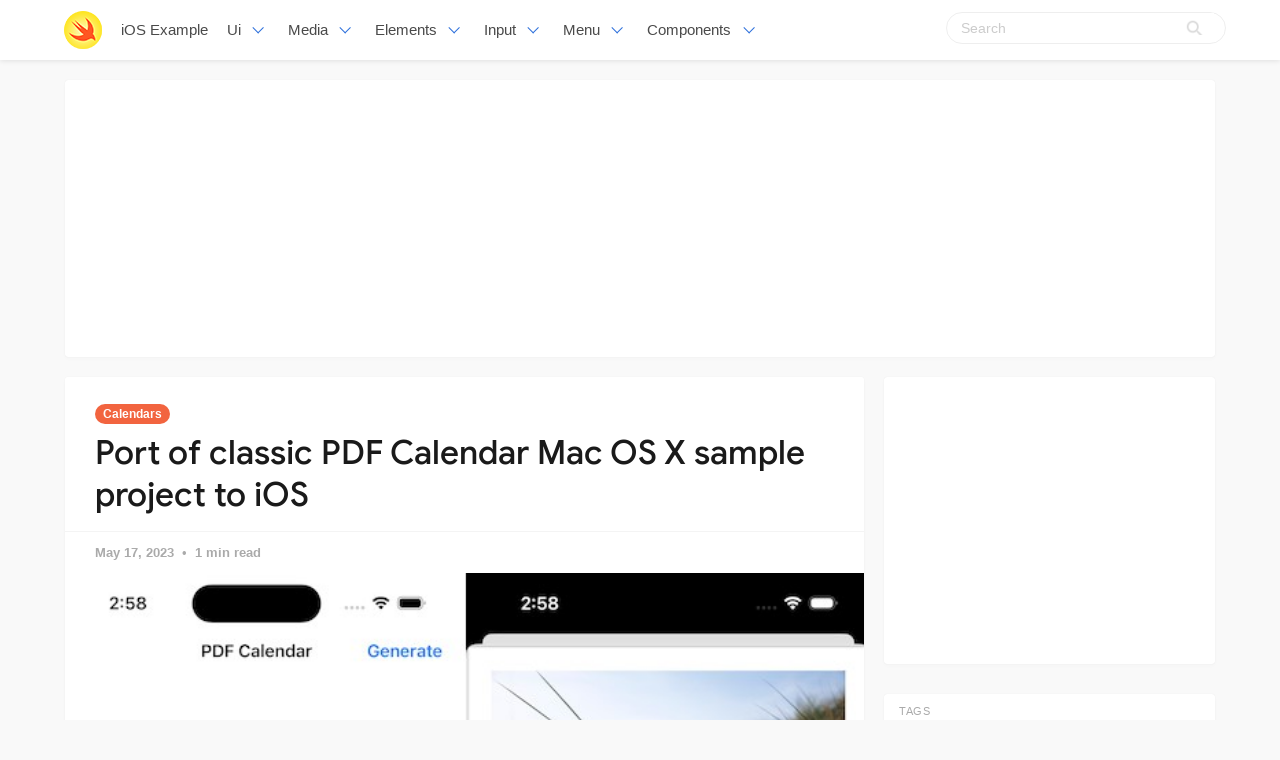

--- FILE ---
content_type: text/html; charset=utf-8
request_url: https://iosexample.com/port-of-classic-pdf-calendar-mac-os-x-sample-project-to-ios/
body_size: 8131
content:
<!DOCTYPE html>
<html lang="en">
<head>
<meta charset="utf-8">
<meta name="viewport" content="width=device-width, initial-scale=1">
<title>Port of classic PDF Calendar Mac OS  X sample project to iOS</title>
<link rel="stylesheet" href="/assets/built/screen.css?v=92750bf43c">
<link rel="shortcut icon" href="/favicon.png" type="image/png" />
    <link rel="canonical" href="https://iosexample.com/port-of-classic-pdf-calendar-mac-os-x-sample-project-to-ios/" />
    <meta name="referrer" content="no-referrer-when-downgrade" />
    <link rel="amphtml" href="https://iosexample.com/port-of-classic-pdf-calendar-mac-os-x-sample-project-to-ios/amp/" />
    
    <meta property="og:site_name" content="iOS Example" />
    <meta property="og:type" content="article" />
    <meta property="og:title" content="Port of classic PDF Calendar Mac OS  X sample project to iOS" />
    <meta property="og:description" content="Port of classic PDF Calendar Mac OS  X sample project to iOS" />
    <meta property="og:url" content="https://iosexample.com/port-of-classic-pdf-calendar-mac-os-x-sample-project-to-ios/" />
    <meta property="og:image" content="https://iosexample.com/content/images/2023/05/Code-2023-14-15-14.jpg" />
    <meta property="article:published_time" content="2023-05-17T00:20:00.000Z" />
    <meta property="article:modified_time" content="2023-05-17T00:19:59.000Z" />
    <meta property="article:tag" content="Calendars" />
    <meta property="article:tag" content="PDF" />
    
    <meta name="twitter:card" content="summary_large_image" />
    <meta name="twitter:title" content="Port of classic PDF Calendar Mac OS  X sample project to iOS" />
    <meta name="twitter:description" content="Port of classic PDF Calendar Mac OS  X sample project to iOS" />
    <meta name="twitter:url" content="https://iosexample.com/port-of-classic-pdf-calendar-mac-os-x-sample-project-to-ios/" />
    <meta name="twitter:image" content="https://iosexample.com/content/images/2023/05/Code-2023-14-15-14.jpg" />
    <meta name="twitter:label1" content="Written by" />
    <meta name="twitter:data1" content="iOS Example" />
    <meta name="twitter:label2" content="Filed under" />
    <meta name="twitter:data2" content="Calendars, PDF" />
    <meta property="og:image:width" content="582" />
    <meta property="og:image:height" content="641" />
    
    <script type="application/ld+json">
{
    "@context": "https://schema.org",
    "@type": "Article",
    "publisher": {
        "@type": "Organization",
        "name": "iOS Example",
        "logo": {
            "@type": "ImageObject",
            "url": "https://iosexample.com/favicon.png",
            "width": 60,
            "height": 60
        }
    },
    "author": {
        "@type": "Person",
        "name": "iOS Example",
        "image": {
            "@type": "ImageObject",
            "url": "//www.gravatar.com/avatar/1f87c1c5e9ccda422d03821987e2cbe5?s=250&d=mm&r=x",
            "width": 250,
            "height": 250
        },
        "url": "https://iosexample.com/author/ios/",
        "sameAs": []
    },
    "headline": "Port of classic PDF Calendar Mac OS  X sample project to iOS",
    "url": "https://iosexample.com/port-of-classic-pdf-calendar-mac-os-x-sample-project-to-ios/",
    "datePublished": "2023-05-17T00:20:00.000Z",
    "dateModified": "2023-05-17T00:19:59.000Z",
    "image": {
        "@type": "ImageObject",
        "url": "https://iosexample.com/content/images/2023/05/Code-2023-14-15-14.jpg",
        "width": 582,
        "height": 641
    },
    "keywords": "Calendars, PDF",
    "description": "Port of classic PDF Calendar Mac OS  X sample project to iOS",
    "mainEntityOfPage": {
        "@type": "WebPage",
        "@id": "https://iosexample.com/"
    }
}
    </script>

    <script src="/public/ghost-sdk.min.js?v=92750bf43c"></script>
<script>
ghost.init({
	clientId: "ghost-frontend",
	clientSecret: "d056234fdfa4"
});
</script>
    <meta name="generator" content="Ghost 1.26" />
    <link rel="alternate" type="application/rss+xml" title="iOS Example" href="https://iosexample.com/rss/" />

<!-- Google tag (gtag.js) -->
<script async src="https://www.googletagmanager.com/gtag/js?id=G-ZBQ9RBN363"></script>
<script>
  window.dataLayer = window.dataLayer || [];
  function gtag(){dataLayer.push(arguments);}
  gtag('js', new Date());

  gtag('config', 'G-ZBQ9RBN363');
</script>

<script async src="https://pagead2.googlesyndication.com/pagead/js/adsbygoogle.js?client=ca-pub-5680150941998747" crossorigin="anonymous"></script>
</head>
<body class="post-template tag-calendars tag-pdf">
<nav id="navbar" class="navbar is-fixed-top is-transparent" style="
        transform: translateY(0px);
      ">
  <div id="specialShadow" class="bd-special-shadow" style="opacity: 0; transform: scaleY(1);"></div>

  <div class="container">

  <div class="navbar-brand">
    <a class="navbar-item" href="https://iosexample.com">
      <img src="https://iosexample.com/assets/favicon.png" alt=" iOS Example" width="38" height="38">
    </a>
 <a class="navbar-item " href="https://iosexample.com">
        iOS Example
      </a>
    <div id="navbarBurger" class="navbar-burger burger" data-target="navMenuIndex">
      <span></span>
      <span></span>
      <span></span>
    </div>
  </div>
<div id="navMenuIndex" class="navbar-menu">
    <div class="navbar-start">
      <div class="navbar-item has-dropdown is-hoverable">
        <a class="navbar-link  " href="#">
         Ui
        </a>
        <div class="navbar-dropdown is-boxed">
		 <a class="navbar-item " href="/tag/material-design/">Material Design</a>
<a class="navbar-item " href="/tag/table-view/">Table View</a>
<a class="navbar-item " href="/tag/color/">Color</a>
<a class="navbar-item " href="/tag/label/">Label</a>
<a class="navbar-item " href="/tag/transitions/">Transitions</a>
<a class="navbar-item " href="/tag/tutorials/">Tutorials</a>
        
        </div>
      </div>
      <div class="navbar-item has-dropdown is-hoverable">
        <a class="navbar-link  " href="#">
         Media
        </a>
        <div class="navbar-dropdown is-boxed">
<a class="navbar-item " href="/tag/video/">Video</a>
<a class="navbar-item " href="/tag/player/">Player</a>
<a class="navbar-item " href="/tag/photos/">Photos</a>
<a class="navbar-item " href="/tag/gallery/">Gallery</a>
<a class="navbar-item " href="/tag/gps/">Gps</a>
<a class="navbar-item " href="/tag/charts/">Charts</a>
<a class="navbar-item " href="/tag/graph/">Graph</a>
<a class="navbar-item " href="/tag/slider/">Slider</a>
<a class="navbar-item " href="/tag/gif/">Gif</a>
<a class="navbar-item " href="/tag/images/">Images</a>
<a class="navbar-item " href="/tag/arkit/">Arkit</a>

        </div>
      </div>
       <div class="navbar-item has-dropdown is-hoverable">
        <a class="navbar-link  " href="#">
         Elements
        </a>
        <div class="navbar-dropdown is-boxed">
<a class="navbar-item " href="/tag/notifications/">Notifications</a>
<a class="navbar-item " href="/tag/buttons/">Buttons</a>
<a class="navbar-item " href="/tag/progress/">Progress</a>
<a class="navbar-item " href="/tag/refresh/">Refresh</a>
<a class="navbar-item " href="/tag/badges/">Badges</a>
<a class="navbar-item " href="/tag/scroll/">Scroll</a>
        </div>
      </div>
             <div class="navbar-item has-dropdown is-hoverable">
        <a class="navbar-link  " href="#">
         Input
        </a>
        <div class="navbar-dropdown is-boxed">
<a class="navbar-item " href="/tag/calendars/">Calendars</a>
<a class="navbar-item " href="/tag/picker-2/">Picker</a>
<a class="navbar-item " href="/tag/switch/">Switch</a>
<a class="navbar-item " href="/tag/text/">Text</a>
        </div>
      </div>
      
       <div class="navbar-item has-dropdown is-hoverable">
        <a class="navbar-link  " href="/tag/menu/">
         Menu
        </a>
        <div class="navbar-dropdown is-boxed">
<a class="navbar-item " href="/tag/swipe/">Swipe</a>
<a class="navbar-item " href="/tag/tab-bars/">Tab-Bars</a>
<a class="navbar-item " href="/tag/router/">Router</a>

               <a class="navbar-item " href="/tag/menu/">Menu</a>
        </div>
      </div>
      
      <div class="navbar-item has-dropdown is-hoverable">
        <a class="navbar-link  " href="#">
         Components
        </a>
        <div class="navbar-dropdown is-boxed">
         <a class="navbar-item " href="/tag/alerts/">Alerts</a>
<a class="navbar-item " href="/tag/animations/">Animations</a>
<a class="navbar-item " href="/tag/effects/">Effects</a>
<a class="navbar-item " href="/tag/calculate/">Calculate</a>
<a class="navbar-item " href="/tag/framework/">Framework</a>


        </div>
      </div>


    </div>

    <div class="navbar-end">
    <div class="gxx_search" id="bdcs">
                <form action="//www.google.com/search" method="get" target="_blank">
                    <input type="search" name="q" value="" placeholder="Search" />
                    <input type="hidden" name="ie" value="UTF-8" />
                    <input type="hidden" name="oe" value="UTF-8" />
                    <input type="hidden" name="hl" value="en" />
                    <input type="hidden" name="domains" value="iosexample.com" />
                    <input type="hidden" name="sitesearch" value="iosexample.com" />
                    <input type="submit" class="gxxicon" value="" />
                  
                </form>
            </div>
      
    
    </div>
  </div>
  </div>
</nav>

<section class="ggcontent hidden-xs">
<script async src="https://pagead2.googlesyndication.com/pagead/js/adsbygoogle.js?client=ca-pub-5680150941998747" crossorigin="anonymous"></script>
<!-- 1150 -->
<ins class="adsbygoogle"
     style="display:inline-block;width:1130px;height:250px"
     data-ad-client="ca-pub-5680150941998747"
     data-ad-slot="3755220091"></ins>
<script>
     (adsbygoogle = window.adsbygoogle || []).push({});
</script>
</section>

 <div class="site">
<div class="site-content">
            
<div class="container">
    <div class="row">
        <div class="content-column col-xl-9 col-lg-8">
            <div class="content-area">
                <main class="site-main">
                        <article
                            class="post tag-calendars tag-pdf single u-shadow">
                            <header class="post-header">
            <a class="post-tag" href="/tag/calendars/">Calendars</a>
    <h1 class="post-title">
            Port of classic PDF Calendar Mac OS  X sample project to iOS
    </h1>
</header>                            <div class="post-meta">
                                <time class="post-meta-date"
                                    datetime="2023-05-17">
                                    May 17, 2023
                                </time>
                                <span
                                    class="post-meta-length">1 min read</span>
                            </div>
    <div class="post-media2">
        <div
            class="u-placeholder">
            <a class="post-image-link" href="/port-of-classic-pdf-calendar-mac-os-x-sample-project-to-ios/">
                <img class="post-image lazyload"
                    data-srcset="/content/images/2023/05/Code-2023-14-15-14.jpg 400w, /content/images/2023/05/Code-2023-14-15-14.jpg 750w, /content/images/2023/05/Code-2023-14-15-14.jpg 960w"
                    src="[data-uri]"
                    data-sizes="auto" alt="Port of classic PDF Calendar Mac OS  X sample project to iOS">
            </a>
        </div>
    </div>


                            <div class="content-wrapper">
                                <div class="post-content u-text-format">
                                    <h1>pdf_calendar</h1>
<p>Port of classic PDF Calendar Mac OS  X sample project to iOS</p>
<p><a href="https://developer.apple.com/library/archive/samplecode/PDFCalendar/Introduction/Intro.html" rel="nofollow">https://developer.apple.com/library/archive/samplecode/PDFCalendar/Introduction/Intro.html</a></p>
<p>Screenshots:</p>
<p><a target="_blank" rel="noopener noreferrer" href="https://github.com/chunkyguy/pdf_calendar/blob/main/ss_01_home.png"><img src="https://github.com/chunkyguy/pdf_calendar/raw/main/ss_01_home.png" alt="Home" style="max-width: 100%"></a>
<a target="_blank" rel="noopener noreferrer" href="https://github.com/chunkyguy/pdf_calendar/blob/main/ss_02_cal.png"><img src="https://github.com/chunkyguy/pdf_calendar/raw/main/ss_02_cal.png" alt="Calendar" style="max-width: 100%"></a></p>
<h2 id="github">GitHub</h2>
<p><a class="github-view" href="https://github.com/chunkyguy/pdf_calendar?ref=iosexample.com" target="_blank" rel="nofollow noopener">View Github</a></p>

				    <section id="isso-thread"></section>
                                </div>


                                    <div class="post-tags">
        <a class="tag tag-calendars" href="/tag/calendars/"
                title="Calendars">Calendars</a><a class="tag tag-pdf" href="/tag/pdf/"
                title="PDF">PDF</a>
    </div>
                                <div class="share u-hover-wrapper">
    <a class="share-item share-facebook u-hover-item"
        href="https://www.facebook.com/sharer.php?u=https://iosexample.com/port-of-classic-pdf-calendar-mac-os-x-sample-project-to-ios/"
        target="_blank"><i class="icon icon-facebook"></i></a>
    <a class="share-item share-twitter u-hover-item"
        href="https://twitter.com/intent/tweet?url=https://iosexample.com/port-of-classic-pdf-calendar-mac-os-x-sample-project-to-ios/&text=Port%20of%20classic%20PDF%20Calendar%20Mac%20OS%20%20X%20sample%20project%20to%20iOS"
        target="_blank"><i class="icon icon-twitter"></i></a>
    <a class="share-item share-pinterest u-hover-item"
        href="https://pinterest.com/pin/create/button/?url=https://iosexample.com/port-of-classic-pdf-calendar-mac-os-x-sample-project-to-ios/&media=&description=Port%20of%20classic%20PDF%20Calendar%20Mac%20OS%20%20X%20sample%20project%20to%20iOS"
        target="_blank"><i class="icon icon-pinterest"></i></a>
    <a class="share-item share-linkedin u-hover-item"
        href="https://www.linkedin.com/shareArticle?mini=true&url=https://iosexample.com/port-of-classic-pdf-calendar-mac-os-x-sample-project-to-ios/&title=Port%20of%20classic%20PDF%20Calendar%20Mac%20OS%20%20X%20sample%20project%20to%20iOS"
        target="_blank"><i class="icon icon-linkedin"></i></a>
    <a class="share-item share-reddit u-hover-item"
        href="https://reddit.com/submit?url=https://iosexample.com/port-of-classic-pdf-calendar-mac-os-x-sample-project-to-ios/&title=Port%20of%20classic%20PDF%20Calendar%20Mac%20OS%20%20X%20sample%20project%20to%20iOS"
        target="_blank"><i class="icon icon-reddit"></i></a>
    <a class="share-item share-vk u-hover-item"
        href="http://vk.com/share.php?url=https://iosexample.com/port-of-classic-pdf-calendar-mac-os-x-sample-project-to-ios/&title=Port%20of%20classic%20PDF%20Calendar%20Mac%20OS%20%20X%20sample%20project%20to%20iOS"
        target="_blank"><i class="icon icon-vk"></i></a>
</div>                            </div>


                        </article>	
                        <div class="navigation">
        <div class="navigation-item navigation-previous">
            <img class="navigation-image lazyload u-object-fit"
                data-srcset="/content/images/2023/05/Code-2023-14-14-06.jpg 400w, /content/images/2023/05/Code-2023-14-14-06.jpg 750w, /content/images/2023/05/Code-2023-14-14-06.jpg 960w"
                src="[data-uri]"
                data-sizes="auto" alt="Custom Stack Navigation for SwiftUI">
            <span class="navigation-label">Previous Post</span>
            <h4 class="navigation-title">Custom Stack Navigation for SwiftUI</h4>
            <a class="u-permalink" href=/custom-stack-navigation-for-swiftui/></a>
        </div>

        <div class="navigation-item navigation-next">
            <img class="navigation-image lazyload u-object-fit"
                data-srcset="/content/images/2023/05/Code-2023-15-01-28.jpg 400w, /content/images/2023/05/Code-2023-15-01-28.jpg 750w, /content/images/2023/05/Code-2023-15-01-28.jpg 960w"
                src="[data-uri]"
                data-sizes="auto" alt="iOS app with 3D model implementation in E-Commerce using SceneKit">
            <span class="navigation-label">Next Post</span>
            <h4 class="navigation-title">iOS app with 3D model implementation in E-Commerce using SceneKit</h4>
            <a class="u-permalink" href=/ios-app-with-3d-model-implementation-in-e-commerce-using-scenekit/></a>
        </div>
</div>

                    <section class="related-posts">
            <h3 class="related-title">
                <span class="text">You might also like...</span>
            </h3>
            <div class="post-feed">
                    
<article class="post tag-calendars tag-picker-2 tag-datepicker tag-swiftui u-shadow">

    <div class="post-wrapper">


        <div class="post-media">
        <div
            class="u-placeholder same-height rectangle">
            <a class="post-image-link" href="/a-swiftui-library-for-a-customizable-datepicker/">
                <img class="post-image lazyload u-object-fit"
                    data-srcset="/content/images/2024/01/Code_2024-01_10-55-51.jpg 400w, /content/images/2024/01/Code_2024-01_10-55-51.jpg 750w, /content/images/2024/01/Code_2024-01_10-55-51.jpg 960w"
                    src="[data-uri]"
                    data-sizes="auto" alt="A SwiftUI library for a customizable DatePicker">
            </a>
        </div>
    </div>


<div class="post-right">

        <header class="post-header">
            <a class="post-tag" href="/tag/calendars/">Calendars</a>
    <h2 class="post-title">
            <a class="post-title-link" href="/a-swiftui-library-for-a-customizable-datepicker/">A SwiftUI library for a customizable DatePicker</a>
    </h2>
</header>      
            <div class="post-excerpt">
               A SwiftUI library for a customizable DatePicker
            </div>
   <span class="post-card-tags">09 January 2024</span>
    </div>

 </div>



    



</article>                    
<article class="post tag-calendars u-shadow">

    <div class="post-wrapper">


        <div class="post-media">
        <div
            class="u-placeholder same-height rectangle">
            <a class="post-image-link" href="/a-simple-week-display-calendar-view-in-swiftui-emulating-iphones-calendar-app-ui/">
                <img class="post-image lazyload u-object-fit"
                    data-srcset="/content/images/2023/11/Code_2023-11_12-23-30.jpg 400w, /content/images/2023/11/Code_2023-11_12-23-30.jpg 750w, /content/images/2023/11/Code_2023-11_12-23-30.jpg 960w"
                    src="[data-uri]"
                    data-sizes="auto" alt="A simple week display calendar view in SwiftUI emulating iPhone&#x27;s Calendar app UI">
            </a>
        </div>
    </div>


<div class="post-right">

        <header class="post-header">
            <a class="post-tag" href="/tag/calendars/">Calendars</a>
    <h2 class="post-title">
            <a class="post-title-link" href="/a-simple-week-display-calendar-view-in-swiftui-emulating-iphones-calendar-app-ui/">A simple week display calendar view in SwiftUI emulating iPhone&#x27;s Calendar app UI</a>
    </h2>
</header>      
            <div class="post-excerpt">
               A simple week display calendar view in SwiftUI emulating iPhone's Calendar app UI
            </div>
   <span class="post-card-tags">26 November 2023</span>
    </div>

 </div>



    



</article>                    
<article class="post tag-calendars u-shadow">

    <div class="post-wrapper">


        <div class="post-media">
        <div
            class="u-placeholder same-height rectangle">
            <a class="post-image-link" href="/a-versatile-and-customizable-calendar-component-designed-for-developers/">
                <img class="post-image lazyload u-object-fit"
                    data-srcset="/content/images/2023/11/Code_2023-11_09-53-05.jpg 400w, /content/images/2023/11/Code_2023-11_09-53-05.jpg 750w, /content/images/2023/11/Code_2023-11_09-53-05.jpg 960w"
                    src="[data-uri]"
                    data-sizes="auto" alt="A versatile and customizable calendar component designed for developers">
            </a>
        </div>
    </div>


<div class="post-right">

        <header class="post-header">
            <a class="post-tag" href="/tag/calendars/">Calendars</a>
    <h2 class="post-title">
            <a class="post-title-link" href="/a-versatile-and-customizable-calendar-component-designed-for-developers/">A versatile and customizable calendar component designed for developers</a>
    </h2>
</header>      
            <div class="post-excerpt">
               A versatile and customizable calendar component designed for developers
            </div>
   <span class="post-card-tags">21 November 2023</span>
    </div>

 </div>



    



</article>            </div>
        </section>


       <section class="author u-shadow">
            <section class="subscribe-form">
                <h3 class="subscribe-form-title">Subscribe to iOS Example</h3>
                <p>Get the latest posts delivered right to your inbox</p>
                <form method="post" action="/subscribe/" class="">
    <input class="confirm" type="hidden" name="confirm"  /><input class="location" type="hidden" name="location"  /><input class="referrer" type="hidden" name="referrer"  />

    <div class="form-group">
        <input class="subscribe-email" type="email" name="email"  placeholder="youremail@example.com" />
    </div>
    <button class="" type="submit"><span>Subscribe</span></button>
    
<script>
    (function(g,h,o,s,t){
        var buster = function(b,m) {
            h[o]('input.'+b).forEach(function (i) {
                i.value=i.value || m;
            });
        };
        buster('location', g.location.href);
        buster('referrer', h.referrer);
    })(window,document,'querySelectorAll','value');
</script>

</form>


            </section>

    </section>

                </main>
            </div>
        </div>

   

        <div class="sidebar-column col-xl-3 col-lg-4 hidden-xs hidden-sm hidden-md">
            <aside class="widget-area">
    <div class="widget widget-facebook widget-no-title u-shadow">
    <div class="fb-page" data-href="__YOUR_FACEBOOK_PAGE_URL__"
        data-small-header="false" data-hide-cover="false"
        data-show-facepile="true" data-hide-cta="false" data-tabs="none">
    </div>
</div>    <div class="widget widget-tags u-shadow">
<div class="gg-card2">
<script async src="https://pagead2.googlesyndication.com/pagead/js/adsbygoogle.js?client=ca-pub-5680150941998747" crossorigin="anonymous"></script>
<!-- apkthing300 -->
<ins class="adsbygoogle"
     style="display:inline-block;width:300px;height:250px"
     data-ad-client="ca-pub-5680150941998747"
     data-ad-slot="9627773903"></ins>
<script>
     (adsbygoogle = window.adsbygoogle || []).push({});
</script>
</div>
</div>
<div class="widget widget-tags u-shadow">
    <h4 class="widget-title">Tags</h4>
        <div class="tag-feed">
                <div class="tag">
                    <a class="tag-link" href="/tag/swift/">
                        <span class="tag-name">Swift</span>
                        <span class="tag-count">2525</span>
                    </a>
                </div>
                <div class="tag">
                    <a class="tag-link" href="/tag/swiftui/">
                        <span class="tag-name">SwiftUI</span>
                        <span class="tag-count">2020</span>
                    </a>
                </div>
                <div class="tag">
                    <a class="tag-link" href="/tag/apps-tag/">
                        <span class="tag-name">Apps</span>
                        <span class="tag-count">1802</span>
                    </a>
                </div>
                <div class="tag">
                    <a class="tag-link" href="/tag/macos/">
                        <span class="tag-name">macOS</span>
                        <span class="tag-count">652</span>
                    </a>
                </div>
                <div class="tag">
                    <a class="tag-link" href="/tag/animations/">
                        <span class="tag-name">Animations</span>
                        <span class="tag-count">341</span>
                    </a>
                </div>
                <div class="tag">
                    <a class="tag-link" href="/tag/games/">
                        <span class="tag-name">Games</span>
                        <span class="tag-count">295</span>
                    </a>
                </div>
                <div class="tag">
                    <a class="tag-link" href="/tag/images/">
                        <span class="tag-name">Images</span>
                        <span class="tag-count">293</span>
                    </a>
                </div>
                <div class="tag">
                    <a class="tag-link" href="/tag/uikit/">
                        <span class="tag-name">UIKit</span>
                        <span class="tag-count">236</span>
                    </a>
                </div>
                <div class="tag">
                    <a class="tag-link" href="/tag/api/">
                        <span class="tag-name">API</span>
                        <span class="tag-count">219</span>
                    </a>
                </div>
                <div class="tag">
                    <a class="tag-link" href="/tag/layout/">
                        <span class="tag-name">Layout</span>
                        <span class="tag-count">181</span>
                    </a>
                </div>
                <div class="tag">
                    <a class="tag-link" href="/tag/framework/">
                        <span class="tag-name">Framework</span>
                        <span class="tag-count">179</span>
                    </a>
                </div>
                <div class="tag">
                    <a class="tag-link" href="/tag/tool/">
                        <span class="tag-name">Tool</span>
                        <span class="tag-count">176</span>
                    </a>
                </div>
                <div class="tag">
                    <a class="tag-link" href="/tag/weather/">
                        <span class="tag-name">Weather</span>
                        <span class="tag-count">161</span>
                    </a>
                </div>
                <div class="tag">
                    <a class="tag-link" href="/tag/uicollectionviews/">
                        <span class="tag-name">UICollectionViews</span>
                        <span class="tag-count">158</span>
                    </a>
                </div>
                <div class="tag">
                    <a class="tag-link" href="/tag/text/">
                        <span class="tag-name">Text</span>
                        <span class="tag-count">154</span>
                    </a>
                </div>
                <div class="tag">
                    <a class="tag-link" href="/tag/wrapper/">
                        <span class="tag-name">Wrapper</span>
                        <span class="tag-count">149</span>
                    </a>
                </div>
                <div class="tag">
                    <a class="tag-link" href="/tag/mvvm/">
                        <span class="tag-name">MVVM</span>
                        <span class="tag-count">149</span>
                    </a>
                </div>
                <div class="tag">
                    <a class="tag-link" href="/tag/command-line/">
                        <span class="tag-name">Command-line</span>
                        <span class="tag-count">145</span>
                    </a>
                </div>
                <div class="tag">
                    <a class="tag-link" href="/tag/color/">
                        <span class="tag-name">Color</span>
                        <span class="tag-count">144</span>
                    </a>
                </div>
                <div class="tag">
                    <a class="tag-link" href="/tag/xcode/">
                        <span class="tag-name">Xcode</span>
                        <span class="tag-count">144</span>
                    </a>
                </div>
                <div class="tag">
                    <a class="tag-link" href="/tag/navigation/">
                        <span class="tag-name">Navigation</span>
                        <span class="tag-count">141</span>
                    </a>
                </div>
                <div class="tag">
                    <a class="tag-link" href="/tag/menu/">
                        <span class="tag-name">Menu</span>
                        <span class="tag-count">138</span>
                    </a>
                </div>
                <div class="tag">
                    <a class="tag-link" href="/tag/todo/">
                        <span class="tag-name">Todo</span>
                        <span class="tag-count">127</span>
                    </a>
                </div>
                <div class="tag">
                    <a class="tag-link" href="/tag/generator/">
                        <span class="tag-name">Generator</span>
                        <span class="tag-count">123</span>
                    </a>
                </div>
                <div class="tag">
                    <a class="tag-link" href="/tag/tab-bars/">
                        <span class="tag-name">Tab Bars</span>
                        <span class="tag-count">122</span>
                    </a>
                </div>
                <div class="tag">
                    <a class="tag-link" href="/tag/tracker/">
                        <span class="tag-name">Tracker</span>
                        <span class="tag-count">122</span>
                    </a>
                </div>
                <div class="tag">
                    <a class="tag-link" href="/tag/json/">
                        <span class="tag-name">Json</span>
                        <span class="tag-count">119</span>
                    </a>
                </div>
                <div class="tag">
                    <a class="tag-link" href="/tag/calculator/">
                        <span class="tag-name">Calculator</span>
                        <span class="tag-count">115</span>
                    </a>
                </div>
                <div class="tag">
                    <a class="tag-link" href="/tag/buttons/">
                        <span class="tag-name">Buttons</span>
                        <span class="tag-count">111</span>
                    </a>
                </div>
                <div class="tag">
                    <a class="tag-link" href="/tag/ui/">
                        <span class="tag-name">UI</span>
                        <span class="tag-count">111</span>
                    </a>
                </div>
        </div>
</div>    <div class="widget widget-recent u-shadow">
    <h4 class="widget-title">Recent Posts</h4>
            <div class="recent-posts">
                    <article class="recent">
                        <header class="post-header">
    <h5 class="post-title">
            <a class="post-title-link" href="/a-simple-library-for-ios-to-apply-a-blurry-coloured-and-vibrant-background-behind-your-views/">A simple library for iOS to apply a blurry, coloured and vibrant background behind your views</a>
    </h5>
        <time class="post-date" datetime="2024-04-10">
    Apr 10, 2024
</time></header>                    </article>
                    <article class="recent">
                        <header class="post-header">
    <h5 class="post-title">
            <a class="post-title-link" href="/a-package-for-make-easier-implementing-a-structure-of-settings-preferences-ui-for-macos/">A package for make easier implementing a structure of settings / preferences UI for macOS</a>
    </h5>
        <time class="post-date" datetime="2024-03-13">
    Mar 13, 2024
</time></header>                    </article>
                    <article class="recent">
                        <header class="post-header">
    <h5 class="post-title">
            <a class="post-title-link" href="/a-swift-package-for-querying-and-prompting-for-full-disk-access-permission-on-macos/">A Swift package for querying and prompting for Full Disk Access permission on macOS</a>
    </h5>
        <time class="post-date" datetime="2024-03-12">
    Mar 12, 2024
</time></header>                    </article>
                    <article class="recent">
                        <header class="post-header">
    <h5 class="post-title">
            <a class="post-title-link" href="/vision-panes-elevating-visionos-app-development-with-seamless-pane-management/">Vision Panes: Elevating visionOS App Development with Seamless Pane Management</a>
    </h5>
        <time class="post-date" datetime="2024-03-11">
    Mar 11, 2024
</time></header>                    </article>
                    <article class="recent">
                        <header class="post-header">
    <h5 class="post-title">
            <a class="post-title-link" href="/swift-package-plugin-for-automatically-translating-your-string-catalogs/">Swift Package Plugin for automatically translating your String Catalogs</a>
    </h5>
        <time class="post-date" datetime="2024-03-09">
    Mar 09, 2024
</time></header>                    </article>
            </div>
</div>

<div class="widget widget-recent u-shadow">
<div class="gg-card3">

<script async src="https://pagead2.googlesyndication.com/pagead/js/adsbygoogle.js?client=ca-pub-5680150941998747" crossorigin="anonymous"></script>
<!-- 300X600 -->
<ins class="adsbygoogle"
     style="display:inline-block;width:300px;height:600px"
     data-ad-client="ca-pub-5680150941998747"
     data-ad-slot="3460995508"></ins>
<script>
(adsbygoogle = window.adsbygoogle || []).push({});
</script>
</div>
</div></aside>        </div>
    </div>
</div>
    <link rel="stylesheet" href="/assets/built/prism.css?v=92750bf43c">
        </div>
        <footer class="site-footer">
    <div class="container">
        <div class="footer-inner">
  <div class="copyright ">

  <p align="center">Follow us</p>

<div style="display: flex; flex-wrap:wrap; align-items: center; justify-content: center; margin-bottom:12px"><a href="https://www.facebook.com/iosexamplecom" target="_blank" rel="noopener noreferrer" style="text-decoration:none;border:0;width:36px;height:36px;padding:2px;margin:5px;color:#ffffff;border-radius:50%;background-color:#f2643f;"><svg class="niftybutton-facebook" style="display:block;fill:currentColor" data-donate="true" data-tag="fac" data-name="Facebook" viewBox="0 0 512 512" preserveAspectRatio="xMidYMid meet"><title>Facebook social icon</title>
    <path d="M211.9 197.4h-36.7v59.9h36.7V433.1h70.5V256.5h49.2l5.2-59.1h-54.4c0 0 0-22.1 0-33.7 0-13.9 2.8-19.5 16.3-19.5 10.9 0 38.2 0 38.2 0V82.9c0 0-40.2 0-48.8 0 -52.5 0-76.1 23.1-76.1 67.3C211.9 188.8 211.9 197.4 211.9 197.4z"></path>
</svg></a><a href="https://twitter.com/iosexample" target="_blank" rel="noopener noreferrer" style="text-decoration:none;border:0;width:36px;height:36px;padding:2px;margin:5px;color:#ffffff;border-radius:50%;background-color:#f2643f;"><svg class="niftybutton-twitter" style="display:block;fill:currentColor" data-donate="true" data-tag="twi" data-name="Twitter" viewBox="0 0 512 512" preserveAspectRatio="xMidYMid meet"><title>Twitter social icon</title>
    <path d="M419.6 168.6c-11.7 5.2-24.2 8.7-37.4 10.2 13.4-8.1 23.8-20.8 28.6-36 -12.6 7.5-26.5 12.9-41.3 15.8 -11.9-12.6-28.8-20.6-47.5-20.6 -42 0-72.9 39.2-63.4 79.9 -54.1-2.7-102.1-28.6-134.2-68 -17 29.2-8.8 67.5 20.1 86.9 -10.7-0.3-20.7-3.3-29.5-8.1 -0.7 30.2 20.9 58.4 52.2 64.6 -9.2 2.5-19.2 3.1-29.4 1.1 8.3 25.9 32.3 44.7 60.8 45.2 -27.4 21.4-61.8 31-96.4 27 28.8 18.5 63 29.2 99.8 29.2 120.8 0 189.1-102.1 185-193.6C399.9 193.1 410.9 181.7 419.6 168.6z"></path>
</svg></a><a href="https://t.me/iosexample" target="_blank" rel="noopener noreferrer" style="text-decoration:none;border:0;width:36px;height:36px;padding:2px;margin:5px;color:#ffffff;border-radius:50%;background-color:#f2643f;"><svg class="niftybutton-telegram" style="display:block;fill:currentColor" data-donate="true" data-tag="tel" data-name="Telegram" viewBox="0 0 512 512" preserveAspectRatio="xMidYMid meet"><title>Telegram social icon</title>
<path d="M 200.894531 323.863281 L 192.425781 442.988281 C 204.542969 442.988281 209.792969 437.78125 216.085938 431.53125 L 272.894531 377.238281 L 390.613281 463.445312 C 412.203125 475.476562 427.414062 469.140625 433.238281 443.585938 L 510.507812 81.515625 L 510.527344 81.492188 C 517.375 49.578125 498.988281 37.097656 477.953125 44.929688 L 23.765625 218.816406 C -7.230469 230.847656 -6.761719 248.128906 18.496094 255.957031 L 134.613281 292.074219 L 404.332031 123.308594 C 417.023438 114.902344 428.566406 119.550781 419.070312 127.957031 Z M 200.894531 323.863281 "></path>
</svg></a><a href="https://www.youtube.com/channel/UCwchmNa1F5cspGYrmyJKPOQ" target="_blank" rel="noopener noreferrer" style="text-decoration:none;border:0;width:36px;height:36px;padding:2px;margin:5px;color:#ffffff;border-radius:50%;background-color:#f2643f;"><svg class="niftybutton-youtube" style="display:block;fill:currentColor" data-donate="true" data-tag="you" data-name="YouTube" viewBox="0 0 512 512" preserveAspectRatio="xMidYMid meet"><title>YouTube social icon</title>
    <path d="M422.6 193.6c-5.3-45.3-23.3-51.6-59-54 -50.8-3.5-164.3-3.5-215.1 0 -35.7 2.4-53.7 8.7-59 54 -4 33.6-4 91.1 0 124.8 5.3 45.3 23.3 51.6 59 54 50.9 3.5 164.3 3.5 215.1 0 35.7-2.4 53.7-8.7 59-54C426.6 284.8 426.6 227.3 422.6 193.6zM222.2 303.4v-94.6l90.7 47.3L222.2 303.4z"></path>
</svg></a><a href="https://medium.com/@iosexample" target="_blank" rel="noopener noreferrer" style="text-decoration:none;border:0;width:36px;height:36px;padding:2px;margin:5px;color:#ffffff;border-radius:50%;background-color:#f2643f;"><svg class="niftybutton-medium" style="display:block;fill:currentColor" data-donate="true" data-tag="med" data-name="Medium" viewBox="0 0 512 512" preserveAspectRatio="xMidYMid meet"><title>Medium social icon</title>
    <path fill-rule="evenodd" d="M119.74 172.58c.45-4.39-1.24-8.72-4.51-11.67l-33.34-40.19v-6h103.57l80.05 175.57 70.38-175.57h98.73v6l-28.52 27.34a8.348 8.348 0 0 0-3.17 8.01V357c-.51 3.04.71 6.12 3.17 7.99l27.85 27.34v6h-140.1v-6l28.86-28.01c2.83-2.83 2.83-3.66 2.83-7.99v-162.4l-80.22 203.75h-10.84l-93.41-203.75v136.56a18.845 18.845 0 0 0 5.17 15.66l37.53 45.52v6.01H77.38v-6.01l37.53-45.52c4.02-4.15 5.81-9.97 4.84-15.66-.01-.01-.01-157.91-.01-157.91z" clip-rule="evenodd"></path>
</svg></a></div>

<a href="/about/">About</a>&nbsp; | &nbsp;<a href="/contact/">Contact</a>&nbsp; | &nbsp;<a href="/privacy-policy/">Privacy Policy</a>&nbsp; | &nbsp;<a href="/submit-project/">Submit A Project</a> 
            </div>

            <div class="social">
            </div>
            <div class="copyright">
                Powered by <a href="https://iosexample.com">iOS Example</a>
            </div>
        </div>
    </div>
</footer>    </div>
<script src="/assets/js/jquery-3.2.1.min.js"></script>
<script src="/assets/js/jquery.githubRepoWidget.min.js?v=4882949ed5"></script>
<script src="/assets/built/main.min.js"></script>
<script type="text/javascript" src="/assets/js/prism.js?v=4882949ed5"></script>
<script src="/assets/js/nav.js?v=da972"></script>

<script type="text/javascript">
var links = document.querySelectorAll("a");
for (var i = 0; i < links.length; i++) {
    if (links[i].hostname != window.location.hostname) {
        links[i].target = "_blank";     
    }
}
</script>
<script async src="https://umami.iosexample.com/script.js" data-website-id="d4898e99-b2cd-45cd-b20b-71ecc7056616"></script>
<script defer data-domain="iosexample.com" src="https://stat.iosexample.com/js/plausible.js"></script>
<script defer src="https://static.cloudflareinsights.com/beacon.min.js/vcd15cbe7772f49c399c6a5babf22c1241717689176015" integrity="sha512-ZpsOmlRQV6y907TI0dKBHq9Md29nnaEIPlkf84rnaERnq6zvWvPUqr2ft8M1aS28oN72PdrCzSjY4U6VaAw1EQ==" data-cf-beacon='{"version":"2024.11.0","token":"c598d57124b648ffa598e9fe2db12406","r":1,"server_timing":{"name":{"cfCacheStatus":true,"cfEdge":true,"cfExtPri":true,"cfL4":true,"cfOrigin":true,"cfSpeedBrain":true},"location_startswith":null}}' crossorigin="anonymous"></script>
</body>
</html>

--- FILE ---
content_type: text/html; charset=utf-8
request_url: https://www.google.com/recaptcha/api2/aframe
body_size: 258
content:
<!DOCTYPE HTML><html><head><meta http-equiv="content-type" content="text/html; charset=UTF-8"></head><body><script nonce="b4Gxcc2Y5rPB8MVocGK3qg">/** Anti-fraud and anti-abuse applications only. See google.com/recaptcha */ try{var clients={'sodar':'https://pagead2.googlesyndication.com/pagead/sodar?'};window.addEventListener("message",function(a){try{if(a.source===window.parent){var b=JSON.parse(a.data);var c=clients[b['id']];if(c){var d=document.createElement('img');d.src=c+b['params']+'&rc='+(localStorage.getItem("rc::a")?sessionStorage.getItem("rc::b"):"");window.document.body.appendChild(d);sessionStorage.setItem("rc::e",parseInt(sessionStorage.getItem("rc::e")||0)+1);localStorage.setItem("rc::h",'1768992192351');}}}catch(b){}});window.parent.postMessage("_grecaptcha_ready", "*");}catch(b){}</script></body></html>